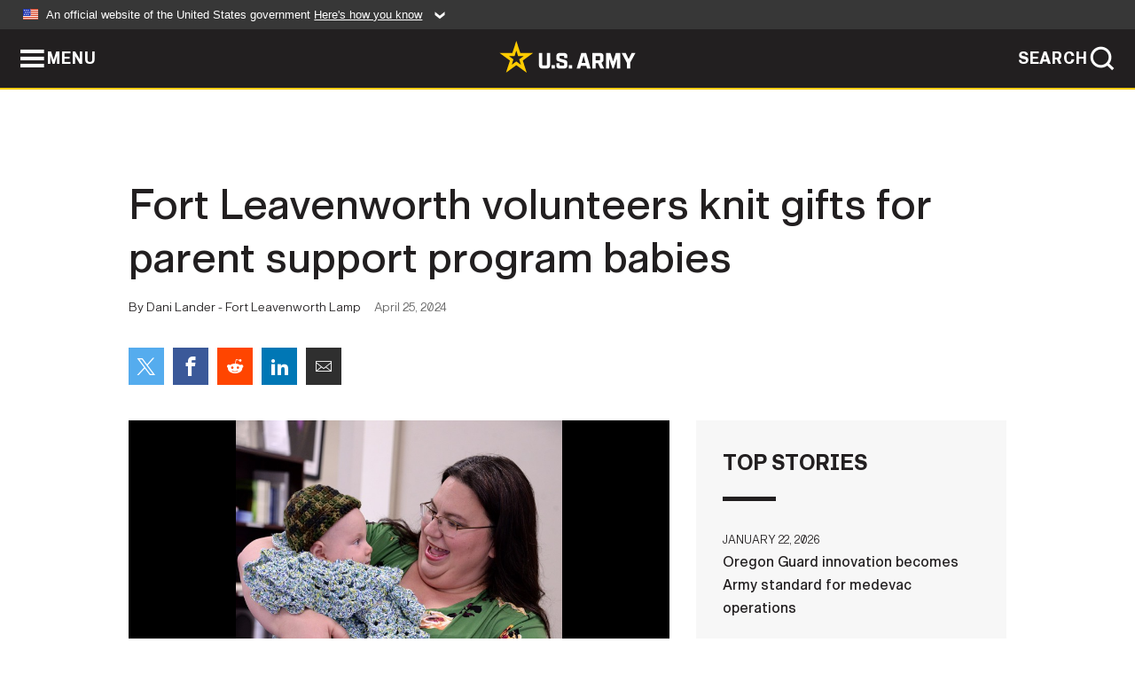

--- FILE ---
content_type: text/html; charset=UTF-8
request_url: https://www.army.mil/article/275681/fort_leavenworth_volunteers_knit_gifts_for_parent_support_program_babies
body_size: 5440
content:
<!DOCTYPE html>
<html lang="en">
<head>
    <meta charset="UTF-8">
    <meta content='width=device-width, initial-scale=1.0' name='viewport' />
    <meta name="apple-itunes-app" content="app-id=342689843">
    <meta property="og:title" content="Fort Leavenworth volunteers knit gifts for parent support program babies" />
<meta property="og:type" content="article" />
<meta property="og:description" content="For many new parents, the arrival of a baby is a joyous occasion filled with excitement and anticipation. But with the thrill of welcoming a newborn co..." />
<meta property="og:site_name" content="www.army.mil" />
<meta property="og:image" content="https://api.army.mil/e2/c/images/2024/04/25/964f8386/max1200.jpg" />
<meta property="og:headline" content="Fort Leavenworth volunteers knit gifts for parent support program babies" />
<meta property="twitter:card" content="summary_large_image" />
<meta property="twitter:site" content="@USArmy" />
<meta property="twitter:title" content="Fort Leavenworth volunteers knit gifts for parent support program babies" />
<meta property="twitter:description" content="For many new parents, the arrival of a baby is a joyous occasion filled with excitement and anticipation. But with the thrill of welcoming a newborn co..." />
<meta property="twitter:image" content="https://api.army.mil/e2/c/images/2024/04/25/964f8386/max1200.jpg" />
<meta property="og:url" content="https://www.army.mil/article/275681/fort_leavenworth_volunteers_knit_gifts_for_parent_support_program_babies" />

    <title>Fort Leavenworth volunteers knit gifts for parent support program babies &#124; Article &#124; The United States Army</title>
    <meta name="description" content="For many new parents, the arrival of a baby is a joyous occasion filled with excitement and anticipation. But with the thrill of welcoming a newborn co...">
    <meta property="article:published_time" content="2024-04-25T12:53:02-05:00" />
    <meta property="article:modified_time" content="2024-04-25T12:53:02-05:00" />
    <link rel="canonical" href="https://www.army.mil/article/275681/fort_leavenworth_volunteers_knit_gifts_for_parent_support_program_babies">
    <link rel="amphtml" href="https://www.army.mil/article-amp/275681/fort_leavenworth_volunteers_knit_gifts_for_parent_support_program_babies"/>
    <link rel="stylesheet" href="/e2/global/rv7/topnav/navbar.css">
    <link rel="stylesheet" href="/e2/global/rv7/footer/footer.css">
    <link rel="stylesheet" href="/css/article.css?id=05631edaec0f9b6cde4e0b0469a45dbb">
    <link rel="apple-touch-icon" href="/e2/images/rv7/army_star_icon_60.png">
    <link rel="apple-touch-icon" sizes="76x76" href="/e2/images/rv7/army_star_icon_76.png">
    <link rel="apple-touch-icon" sizes="120x120" href="/e2/images/rv7/army_star_icon_120.png">
    <link rel="apple-touch-icon" sizes="152x152" href="/e2/images/rv7/army_star_icon_152.png">
</head>
<body class="army-font">
    <!--[if lt IE 9]>
<div class="oldie-warning">
    <p class="warning">!</p>
      <p>Your version of Internet Explorer is out of date. It has known security flaws and can cause issues displaying content on this page, and other websites.</p>
      <p><a href="/upgrade" title="Learn how to update your browser">Learn how to update your browser</a></p>
</div>
<![endif]-->    <div class='article-container wrapper'>
        <div class="container">
            <div class="inner-container" role="main">
                <div id="article-top" class="row">
                    <div class="span12">
                        <h1>Fort Leavenworth volunteers knit gifts for parent support program babies</h1>
                        <p class="small">By Dani Lander - Fort Leavenworth Lamp<span>April 25, 2024</span></p>
                        <section class="alt-social-bar">
  <ul>
        <li class="social-button-sm twitter-button">
            <a rel="noopener noreferrer" target="_blank" href="https://twitter.com/share?url=https%3A%2F%2Fwww.army.mil%2Farticle%2F275681%2Ffort_leavenworth_volunteers_knit_gifts_for_parent_support_program_babies&amp;text=Fort%20Leavenworth%20volunteers%20knit%20gifts%20for%20parent%20support%20program%20babies"><span role="img">Share on Twitter</span></a>
        </li>
        <li class="social-button-sm facebook-button">
            <a rel="noopener noreferrer" target="_blank" href="https://www.facebook.com/sharer/sharer.php?u=https%3A%2F%2Fwww.army.mil%2Farticle%2F275681%2Ffort_leavenworth_volunteers_knit_gifts_for_parent_support_program_babies"><span role="img">Share on Facebook</span></a>
        </li>
        <li class="social-button-sm reddit-button">
            <a rel="noopener noreferrer" target="_blank" href="https://www.reddit.com/submit?url=https%3A%2F%2Fwww.army.mil%2Farticle%2F275681%2Ffort_leavenworth_volunteers_knit_gifts_for_parent_support_program_babies"><span role="img">Share on Reddit</span></a>
        </li>
        <li class="social-button-sm linkedin-button">
            <a rel="noopener noreferrer" target="_blank" href="https://www.linkedin.com/cws/share?url=https%3A%2F%2Fwww.army.mil%2Farticle%2F275681%2Ffort_leavenworth_volunteers_knit_gifts_for_parent_support_program_babies"><span role="img">Share on LinkedIn</span></a>
        </li>
        <li class="social-button-sm email-button">
            <a rel="noopener noreferrer" target="_blank" href="mailto:?Subject=Fort%20Leavenworth%20volunteers%20knit%20gifts%20for%20parent%20support%20program%20babies&amp;body=https%3A%2F%2Fwww.army.mil%2Farticle%2F275681%2Ffort_leavenworth_volunteers_knit_gifts_for_parent_support_program_babies"><span role="img">Share via Email</span></a>
        </li>
        </ul>
    </section>                    </div>
                </div>
                <div class="two-column-body">
                    <div class="left-column">
                        
                        <div class="article-body rich-text-element bodytext">
                            <div class="ql-editor">
                                <div class="editor-image photo-slideshow">
                      <figure class="photo cur-photo">
          <span class="centered-image">
            <span class="img-container">
              <a class="rich-text-img-link" href="https://api.army.mil/e2/c/images/2024/04/25/27181922/original.jpg" target="_blank" rel="noopener">
                <img alt="Volunteer Laura Benner demonstrates swaddles Jennifer Garrett’s 5-month-old son John in one of her crocheted blankets while delivering donated blankets for New Parent Support Program babies April 15, 2024, in the Army Community Service classroom..."
                data-full-desc="Volunteer Laura Benner demonstrates swaddles Jennifer Garrett’s 5-month-old son John in one of her crocheted blankets while delivering donated blankets for New Parent Support Program babies April 15, 2024, in the Army Community Service classroom at the Resiliency Center at Fort Leavenworth, Kan. Photo by Prudence Siebert/Fort Leavenworth Lamp" src="https://api.army.mil/e2/c/images/2024/04/25/27181922/size0-full.jpg" />
              </a>
                              <span class="ss-move ss-prev">
                  <span class="ss-move-button"></span>
                </span>
                <span class="ss-move ss-next">
                  <span class="ss-move-button"></span>
                </span>
                          </span>
          </span>
          <figcaption>
                          <span class="image-count">1 / 5</span>
              <span class="image-caption-button">
                <span class="caption-button-text caption-button-hide">Show Caption +</span>
                <span class="caption-button-text caption-button-show">Hide Caption –</span>
              </span>
                        <span class="image-caption">
              <span class="caption-text">
                Volunteer Laura Benner demonstrates swaddles Jennifer Garrett’s 5-month-old son John in one of her crocheted blankets while delivering donated blankets for New Parent Support Program babies April 15, 2024, in the Army Community Service classroom at the Resiliency Center at Fort Leavenworth, Kan. Photo by Prudence Siebert/Fort Leavenworth Lamp
                <span class="caption-author"> (Photo Credit: Photo by Prudence Siebert/Fort Leavenworth Lamp)</span>
              </span>
              <a href="https://api.army.mil/e2/c/images/2024/04/25/27181922/original.jpg" title="View original" target="_blank" rel="noopener">VIEW ORIGINAL</a>
            </span>
          </figcaption>
        </figure>
                      <figure class="photo">
          <span class="centered-image">
            <span class="img-container">
              <a class="rich-text-img-link" href="https://api.army.mil/e2/c/images/2024/04/25/9e34bc23/original.jpg" target="_blank" rel="noopener">
                <img alt="Volunteer Laura Benner finishes the edge of a crocheted blanket while delivering her handmade blankets to the New Parent Support Program for distribution to families with babies April 15, 2024, at the Resiliency Center at Fort Leavenworth, Kan...."
                data-full-desc="Volunteer Laura Benner finishes the edge of a crocheted blanket while delivering her handmade blankets to the New Parent Support Program for distribution to families with babies April 15, 2024, at the Resiliency Center at Fort Leavenworth, Kan. Photo by Prudence Siebert/Fort Leavenworth Lamp" src="https://api.army.mil/e2/c/images/2024/04/25/9e34bc23/size0-full.jpg" />
              </a>
                              <span class="ss-move ss-prev">
                  <span class="ss-move-button"></span>
                </span>
                <span class="ss-move ss-next">
                  <span class="ss-move-button"></span>
                </span>
                          </span>
          </span>
          <figcaption>
                          <span class="image-count">2 / 5</span>
              <span class="image-caption-button">
                <span class="caption-button-text caption-button-hide">Show Caption +</span>
                <span class="caption-button-text caption-button-show">Hide Caption –</span>
              </span>
                        <span class="image-caption">
              <span class="caption-text">
                Volunteer Laura Benner finishes the edge of a crocheted blanket while delivering her handmade blankets to the New Parent Support Program for distribution to families with babies April 15, 2024, at the Resiliency Center at Fort Leavenworth, Kan. Photo by Prudence Siebert/Fort Leavenworth Lamp
                <span class="caption-author"> (Photo Credit: Photo by Prudence Siebert/Fort Leavenworth Lamp)</span>
              </span>
              <a href="https://api.army.mil/e2/c/images/2024/04/25/9e34bc23/original.jpg" title="View original" target="_blank" rel="noopener">VIEW ORIGINAL</a>
            </span>
          </figcaption>
        </figure>
                      <figure class="photo">
          <span class="centered-image">
            <span class="img-container">
              <a class="rich-text-img-link" href="https://api.army.mil/e2/c/images/2024/04/25/8ec3c51f/original.jpg" target="_blank" rel="noopener">
                <img alt="New Parent Support Program participant Jennifer Garrett kisses her 5-month-old son John after he received a crocheted baby hat made by volunteer Son Rodgers April 15, 2024, at the Resiliency Center at Fort Leavenworth, Kan. Photo by Prudence..."
                data-full-desc="New Parent Support Program participant Jennifer Garrett kisses her 5-month-old son John after he received a crocheted baby hat made by volunteer Son Rodgers April 15, 2024, at the Resiliency Center at Fort Leavenworth, Kan. Photo by Prudence Siebert/Fort Leavenworth Lamp" src="https://api.army.mil/e2/c/images/2024/04/25/8ec3c51f/size0-full.jpg" />
              </a>
                              <span class="ss-move ss-prev">
                  <span class="ss-move-button"></span>
                </span>
                <span class="ss-move ss-next">
                  <span class="ss-move-button"></span>
                </span>
                          </span>
          </span>
          <figcaption>
                          <span class="image-count">3 / 5</span>
              <span class="image-caption-button">
                <span class="caption-button-text caption-button-hide">Show Caption +</span>
                <span class="caption-button-text caption-button-show">Hide Caption –</span>
              </span>
                        <span class="image-caption">
              <span class="caption-text">
                New Parent Support Program participant Jennifer Garrett kisses her 5-month-old son John after he received a crocheted baby hat made by volunteer Son Rodgers April 15, 2024, at the Resiliency Center at Fort Leavenworth, Kan. Photo by Prudence Siebert/Fort Leavenworth Lamp
                <span class="caption-author"> (Photo Credit: Photo by Prudence Siebert/Fort Leavenworth Lamp)</span>
              </span>
              <a href="https://api.army.mil/e2/c/images/2024/04/25/8ec3c51f/original.jpg" title="View original" target="_blank" rel="noopener">VIEW ORIGINAL</a>
            </span>
          </figcaption>
        </figure>
                      <figure class="photo">
          <span class="centered-image">
            <span class="img-container">
              <a class="rich-text-img-link" href="https://api.army.mil/e2/c/images/2024/04/25/11a59bda/original.jpg" target="_blank" rel="noopener">
                <img alt="Volunteer Laura Benner presents a crocheted bear to Jennifer Garrett’s 5-month-old son John while delivering crocheted blankets to the New Parent Support Program to distribute to families with babies April 15, 2024, at the Resiliency Center at..."
                data-full-desc="Volunteer Laura Benner presents a crocheted bear to Jennifer Garrett’s 5-month-old son John while delivering crocheted blankets to the New Parent Support Program to distribute to families with babies April 15, 2024, at the Resiliency Center at Fort Leavenworth, Kan. Photo by Prudence Siebert/Fort Leavenworth Lamp" src="https://api.army.mil/e2/c/images/2024/04/25/11a59bda/size0-full.jpg" />
              </a>
                              <span class="ss-move ss-prev">
                  <span class="ss-move-button"></span>
                </span>
                <span class="ss-move ss-next">
                  <span class="ss-move-button"></span>
                </span>
                          </span>
          </span>
          <figcaption>
                          <span class="image-count">4 / 5</span>
              <span class="image-caption-button">
                <span class="caption-button-text caption-button-hide">Show Caption +</span>
                <span class="caption-button-text caption-button-show">Hide Caption –</span>
              </span>
                        <span class="image-caption">
              <span class="caption-text">
                Volunteer Laura Benner presents a crocheted bear to Jennifer Garrett’s 5-month-old son John while delivering crocheted blankets to the New Parent Support Program to distribute to families with babies April 15, 2024, at the Resiliency Center at Fort Leavenworth, Kan. Photo by Prudence Siebert/Fort Leavenworth Lamp
                <span class="caption-author"> (Photo Credit: Photo by Prudence Siebert/Fort Leavenworth Lamp)</span>
              </span>
              <a href="https://api.army.mil/e2/c/images/2024/04/25/11a59bda/original.jpg" title="View original" target="_blank" rel="noopener">VIEW ORIGINAL</a>
            </span>
          </figcaption>
        </figure>
                      <figure class="photo">
          <span class="centered-image">
            <span class="img-container">
              <a class="rich-text-img-link" href="https://api.army.mil/e2/c/images/2024/04/25/964f8386/original.jpg" target="_blank" rel="noopener">
                <img alt="Volunteer Laura Benner demonstrates how to swaddle a newborn in one of her crocheted creations using Jennifer Garrett’s 5-month-old son John as a model as Garrett; Amy McCauley, child and family specialist with the New Parent Support Program;..."
                data-full-desc="Volunteer Laura Benner demonstrates how to swaddle a newborn in one of her crocheted creations using Jennifer Garrett’s 5-month-old son John as a model as Garrett; Amy McCauley, child and family specialist with the New Parent Support Program; and volunteer Sun Rodgers, Family and Morale, Welfare and Recreation Finance employee, watch April 15, 2024, at the Resiliency Center at Fort Leavenworth, Kan. Photo by Prudence Siebert/Fort Leavenworth Lamp" src="https://api.army.mil/e2/c/images/2024/04/25/964f8386/size0-full.jpg" />
              </a>
                              <span class="ss-move ss-prev">
                  <span class="ss-move-button"></span>
                </span>
                <span class="ss-move ss-next">
                  <span class="ss-move-button"></span>
                </span>
                          </span>
          </span>
          <figcaption>
                          <span class="image-count">5 / 5</span>
              <span class="image-caption-button">
                <span class="caption-button-text caption-button-hide">Show Caption +</span>
                <span class="caption-button-text caption-button-show">Hide Caption –</span>
              </span>
                        <span class="image-caption">
              <span class="caption-text">
                Volunteer Laura Benner demonstrates how to swaddle a newborn in one of her crocheted creations using Jennifer Garrett’s 5-month-old son John as a model as Garrett; Amy McCauley, child and family specialist with the New Parent Support Program; and volunteer Sun Rodgers, Family and Morale, Welfare and Recreation Finance employee, watch April 15, 2024, at the Resiliency Center at Fort Leavenworth, Kan. Photo by Prudence Siebert/Fort Leavenworth Lamp
                <span class="caption-author"> (Photo Credit: Photo by Prudence Siebert/Fort Leavenworth Lamp)</span>
              </span>
              <a href="https://api.army.mil/e2/c/images/2024/04/25/964f8386/original.jpg" title="View original" target="_blank" rel="noopener">VIEW ORIGINAL</a>
            </span>
          </figcaption>
        </figure>
          </div>
  

    
    
          <p>For many new parents, the arrival of a baby is a joyous occasion filled with excitement and anticipation.</p>
    
    
    
  
  

    
    
          <p>But with the thrill of welcoming a newborn comes the reality of sleepless nights, diaper changes and countless hours spent rocking a crib.</p>
    
    
    
  
  

    
    
          <p>A couple of volunteers have been doing their part to help make those early days a little cozier for families on Fort Leavenworth, Kan.</p>
    
    
    
  
  

    
    
          <p>Laura Benner, a retired Navy spouse who now calls Leavenworth home, has been crocheting handmade baby blankets for new parents on the post, and Sun Rodgers, Family and Morale, Welfare and Recreation Finance employee, has been crocheting baby hats for newborns.</p>
    
    
    
  
  

    
    
          <p>Inspired by her own experiences as a military spouse and mother, Benner said she wanted to find a way to give back to the community that had given so much to her family.</p>
    
    
    
  
  

    
    
          <p>&#34;I know many times military families can feel like a number, but receiving handmade blankets and hats felt personal and made me feel welcomed,” Benner said, referencing the Navy-Marine Corps Relief Society’s “Baby’s First Sea Bag” program that inspired her.</p>
    
    
    
  
  

    
    
          <p>Benner was new to crocheting when she picked up a crochet hook in October of 2022. Since then she has explored different ways to create with the craft and has made many blankets and animal toys for local babies.</p>
    
    
    
  
  

    
    
          <p>Each blanket takes Benner several hours to complete, but she said she considers it time well spent. She uses soft, baby-friendly yarn in a variety of colors and patterns, ensuring each blanket is unique, like the baby it will wrap.</p>
    
    
    
  
  

    
    
          <p>For Benner, the satisfaction comes not just from the act of crocheting itself, but from knowing she is making a positive impact on the lives of military families. She said she understands the challenges that come with military life, and she is committed to supporting those who serve.</p>
    
    
    
  
  

    
    
          <p>Benner works with Army Community Service’s New Parent Support Program to distribute the blankets to new parents.</p>
    
    
    
  
  

    
    
          <p>The New Parent Support Program is available to parents from pregnancy to children 3 years of age. The program offers education in prenatal care, childbirth and newborn care. The program offers home visits to help new parents better understand the development changes they can expect in the first three years.</p>
    
    
    
  
  

    
    
          <p>“In those first three years, those kiddos change so much, and if we can help parents get ahead of those changes and be aware that they are coming and how best to handle those somewhat challenging behaviors, it can be really helpful for the families,” said Amy McCauley, child and family specialist with New Parent Support Program.</p>
    
    
    
  
  

    
    
          <p>The New Parent Support Program also offers several social programs that include playgroups, stroller walks, and nights out for mothers and fathers. One new program is a Wednesday morning Toddler Time, which is a gentle introduction to a more formal playgroup, with circle time and free play.</p>
    
    
    
  
  

    
    
          <p>“It is a hard transition for kids when they start preschool (if) we haven’t had them practice those skills,” McCauley said.</p>
    
    
    
  
  

    
    
          <p>Jennifer Garrett, a mom who has used the New Parent Support Program with her 2-year-old daughter, Natalie, and 5-month-old son, John, said she and the children enjoy attending the playgroup.</p>
    
    
    
  
  

    
    
          <p>“It&#39;s a bit of a break when (my daughter) plays in a safe space, and I can sit and chat with other moms; we give each other advice,” Garrett said.</p>
    
    
    
  
  

    
    
          <p>With handmade blankets in hand and a wealth of classes available to them, new parents to Fort Leavenworth have many resources available to them. New Parent Support Program information and class times can be found at https://leavenworth.armymwr.com/programs/acs/family-advocacy. Call 913-684-2808 for more information.</p>
    
    
    
  
  

                              </div>
                        </div> <!-- end article-body -->

                    </div>
                                        <div class="right-column">
                        <div class="top-stories">
                            <h4>TOP STORIES</h4>
                            <ul>
                                                            <li>
                                    <a href="/article/290128/oregon_guard_innovation_becomes_army_standard_for_medevac_operations" title="Oregon Guard innovation becomes Army standard for medevac operations"><span>January 22, 2026</span><span>Oregon Guard innovation becomes Army standard for medevac operations</span></a>
                                </li>
                                                            <li>
                                    <a href="/article/290121/a_tail_of_service_famous_doggles_dog_nick_retires_after_eight_years" title="A &amp;#39;tail&amp;#39; of service: Famous &amp;#39;doggles&amp;#39; dog Nick retires after eight years"><span>January 22, 2026</span><span>A &#39;tail&#39; of service: Famous &#39;doggles&#39; dog Nick retires after eight years</span></a>
                                </li>
                                                            <li>
                                    <a href="/article/290126/soldier_receives_purple_heart_credits_training_in_reaction_to_2012_afghanistan_ied_attack" title="Soldier receives Purple Heart, credits training in reaction to 2012 Afghanistan IED attack"><span>January 22, 2026</span><span>Soldier receives Purple Heart, credits training in reaction to 2012 Afghanistan IED attack</span></a>
                                </li>
                                                            <li>
                                    <a href="/article/290132/us_army_honors_top_recruiters_of_fiscal_year_2025" title="US Army honors top recruiters of fiscal year 2025"><span>January 22, 2026</span><span>US Army honors top recruiters of fiscal year 2025</span></a>
                                </li>
                                                            <li>
                                    <a href="/article/290105/us_army_polish_land_forces_conduct_operation_winter_falcon_2026" title="US Army, Polish Land Forces conduct Operation Winter Falcon 2026"><span>January 21, 2026</span><span>US Army, Polish Land Forces conduct Operation Winter Falcon 2026</span></a>
                                </li>
                                                            <li>
                                    <a href="/article/290046/the_long_gray_line_remains_unbroken_legacy_gold_rings_link_west_point_grads" title="The Long Gray Line remains unbroken: &amp;#39;Legacy gold&amp;#39; rings link West Point grads"><span>January 16, 2026</span><span>The Long Gray Line remains unbroken: &#39;Legacy gold&#39; rings link West Point grads</span></a>
                                </li>
                                                            <li>
                                    <a href="/article/290125/1776_warrior_dividend_tax_free_irs_confirms" title="$1,776 &amp;#39;Warrior Dividend&amp;#39; tax-free, IRS confirms"><span>January 22, 2026</span><span>$1,776 &#39;Warrior Dividend&#39; tax-free, IRS confirms</span></a>
                                </li>
                                                        </ul>
                        </div>
                    </div>
                                    </div>
            </div>
        </div>
    </div> <!-- end .article-container -->
        <div id="ga-analytic-codes" data-codes="283512757"></div>
        
    <div id="lightbox" class="hidden">
  <div class="container click-close">
    <a class="thumbnail hidden" id="thumbnail"><span class="thumbnail-button"></span></a>
    <a class="single-view hidden" id="single-view"><span class="single-view-button"></span></a>
    <span class="image-index hidden" id="image-index"></span>
    <a class="download hidden" id="download" target="_blank"><span class="download-button"></span></a>
    <a class="share hidden" id="share"><span class="share-button"></span></a>
    <div class="share-box opacity-zero" id="share-box">
      <ul>
        <li class="social-button facebook-button">
          <a id="fb-social" href="" target="_blank" rel="noopener">
            <span></span>
          </a>
        </li>
        <li class="social-button twitter-button">
          <a id="twitter-social" href="" target="_blank" rel="noopener">
            <span></span>
          </a>
        </li>
        <li class="social-button pinterest-button">
          <a id="pint-social" href="" target="_blank" rel="noopener">
            <span></span>
          </a>
        </li>
      </ul>
    </div>
    <a class="close click-close" href="javascript:void(0);"><span class="click-close"></span></a>
    <div class="inner-container">
      <div class="navigation">
        <a class="lb-button" id="next-button" href="javascript:void(0);" title="Next image"><span></span></a>
        <a class="lb-button" id="prev-button" href="javascript:void(0);" title="Previous image"><span></span></a>
      </div>
      <div id="video-elem" class="video-elem click-close hidden"></div>
      <div class="lb-img click-close" id="lb-img">
        <div id="img-wrap" class="img-wrap">
          <img id="prev-elem" class="prev-elem" src="" alt="Previous image in slideshow" />
          <img id="current-elem" class="current-elem" src="" alt="Active image in slideshow" />
          <img id="next-elem" class="next-elem" src="" alt="Next image in slideshow" />
        </div>
        <div id="lightbox-caption" class="caption"></div>
      </div>
      <div class="thumbnail-view hidden" id="thumbnail-view">
        <ul>
                                    <li>
                <a href="javascript:void(0);">
                  <span class="image">
                    <img alt="" src="" data-src="https://api.army.mil/e2/c/images/2024/04/25/27181922/original.jpg" data-title="" data-author="Photo by Prudence Siebert/Fort Leavenworth Lamp"
                    data-full-desc="Volunteer Laura Benner demonstrates swaddles Jennifer Garrett’s 5-month-old son John in one of her crocheted blankets while delivering donated blankets for New Parent Support Program babies April 15, 2024, in the Army Community Service classroom at the Resiliency Center at Fort Leavenworth, Kan. Photo by Prudence Siebert/Fort Leavenworth Lamp">
                    <p class="img-title"></p>
                  </span>
                </a>
              </li>
                          <li>
                <a href="javascript:void(0);">
                  <span class="image">
                    <img alt="" src="" data-src="https://api.army.mil/e2/c/images/2024/04/25/9e34bc23/original.jpg" data-title="" data-author="Photo by Prudence Siebert/Fort Leavenworth Lamp"
                    data-full-desc="Volunteer Laura Benner finishes the edge of a crocheted blanket while delivering her handmade blankets to the New Parent Support Program for distribution to families with babies April 15, 2024, at the Resiliency Center at Fort Leavenworth, Kan. Photo by Prudence Siebert/Fort Leavenworth Lamp">
                    <p class="img-title"></p>
                  </span>
                </a>
              </li>
                          <li>
                <a href="javascript:void(0);">
                  <span class="image">
                    <img alt="" src="" data-src="https://api.army.mil/e2/c/images/2024/04/25/8ec3c51f/original.jpg" data-title="" data-author="Photo by Prudence Siebert/Fort Leavenworth Lamp"
                    data-full-desc="New Parent Support Program participant Jennifer Garrett kisses her 5-month-old son John after he received a crocheted baby hat made by volunteer Son Rodgers April 15, 2024, at the Resiliency Center at Fort Leavenworth, Kan. Photo by Prudence Siebert/Fort Leavenworth Lamp">
                    <p class="img-title"></p>
                  </span>
                </a>
              </li>
                          <li>
                <a href="javascript:void(0);">
                  <span class="image">
                    <img alt="" src="" data-src="https://api.army.mil/e2/c/images/2024/04/25/11a59bda/original.jpg" data-title="" data-author="Photo by Prudence Siebert/Fort Leavenworth Lamp"
                    data-full-desc="Volunteer Laura Benner presents a crocheted bear to Jennifer Garrett’s 5-month-old son John while delivering crocheted blankets to the New Parent Support Program to distribute to families with babies April 15, 2024, at the Resiliency Center at Fort Leavenworth, Kan. Photo by Prudence Siebert/Fort Leavenworth Lamp">
                    <p class="img-title"></p>
                  </span>
                </a>
              </li>
                          <li>
                <a href="javascript:void(0);">
                  <span class="image">
                    <img alt="" src="" data-src="https://api.army.mil/e2/c/images/2024/04/25/964f8386/original.jpg" data-title="" data-author="Photo by Prudence Siebert/Fort Leavenworth Lamp"
                    data-full-desc="Volunteer Laura Benner demonstrates how to swaddle a newborn in one of her crocheted creations using Jennifer Garrett’s 5-month-old son John as a model as Garrett; Amy McCauley, child and family specialist with the New Parent Support Program; and volunteer Sun Rodgers, Family and Morale, Welfare and Recreation Finance employee, watch April 15, 2024, at the Resiliency Center at Fort Leavenworth, Kan. Photo by Prudence Siebert/Fort Leavenworth Lamp">
                    <p class="img-title"></p>
                  </span>
                </a>
              </li>
                              </ul>
      </div>
      <div class="image-loading"></div>
    </div>
  </div>
</div>    <div id="loading" class="loading">
  <div id="loading-bar" class="loading-bar"></div>
</div>    <script
    type="text/javascript"
    src="https://www.army.mil/e2/js/rv7/main/army_mil_searchgov_sayt_loader.js"
    integrity="sha384-d0OhafLmLE7BWLyFtyJDjz21pszH7X++shSDoUY7YEcdE9IKvdTGrImLzJJQv27l"
    crossorigin="anonymous"
></script>
<!-- to include extra GA codes, use format: -->
<!-- <div id="ga-analytic-codes" data-codes="G-xxx, G-xxx"></div> -->
<script async src="https://www.googletagmanager.com/gtag/js?id=G-YQMQPQYJ4J"></script>
<script
    type="text/javascript"
    src="https://www.army.mil/e2/js/rv7/main/google_analytics4.js"
    integrity="sha384-edaw17livoqdnSsOB+0OpunEQR1CkU1VOJNP9Z8sm3sYEVmfUfafIB3/fUZ7hift"
    crossorigin="anonymous"
></script>
    <section id="social-bar-id" class="social-bar">
    <h2 class="hidden">Social Sharing</h2>
    <ul>
        <li class="social-button no-hover twitter-button">
            <a rel="noopener noreferrer" target="_blank" href="https://twitter.com/share?url=https%3A%2F%2Fwww.army.mil%2Farticle%2F275681%2Ffort_leavenworth_volunteers_knit_gifts_for_parent_support_program_babies&amp;text=Fort%20Leavenworth%20volunteers%20knit%20gifts%20for%20parent%20support%20program%20babies"><span>Share on Twitter</span></a>
        </li>
        <li class="social-button no-hover facebook-button">
            <a rel="noopener noreferrer" target="_blank" href="https://www.facebook.com/sharer/sharer.php?u=https%3A%2F%2Fwww.army.mil%2Farticle%2F275681%2Ffort_leavenworth_volunteers_knit_gifts_for_parent_support_program_babies"><span>Share on Facebook</span></a>
        </li>
        <li class="social-button no-hover reddit-button">
            <a rel="noopener noreferrer" target="_blank" href="https://www.reddit.com/submit?url=https%3A%2F%2Fwww.army.mil%2Farticle%2F275681%2Ffort_leavenworth_volunteers_knit_gifts_for_parent_support_program_babies"><span>Share on Reddit</span></a>
        </li>
        <li class="social-button no-hover linkedin-button">
            <a rel="noopener noreferrer" target="_blank" href="https://www.linkedin.com/cws/share?url=https%3A%2F%2Fwww.army.mil%2Farticle%2F275681%2Ffort_leavenworth_volunteers_knit_gifts_for_parent_support_program_babies"><span>Share on LinkedIn</span></a>
        </li>
        <li class="social-button no-hover email-button">
            <a rel="noopener noreferrer" target="_blank" href="mailto:?Subject=Fort%20Leavenworth%20volunteers%20knit%20gifts%20for%20parent%20support%20program%20babies&amp;body=https%3A%2F%2Fwww.army.mil%2Farticle%2F275681%2Ffort_leavenworth_volunteers_knit_gifts_for_parent_support_program_babies"><span>Share via Email</span></a>
        </li>
    </ul>
</section>    <script src="/e2/global/rv7/topnav/navbar.js" async></script>
    <script src="/e2/global/rv7/footer/footer.js" async></script>
    <script src="/js/article.js?id=6292c25ed28f08086b3501466b73e53f" async></script>
</body>
</html>


--- FILE ---
content_type: application/javascript
request_url: https://www.army.mil/e2/global/rv7/footer/footer.js
body_size: 8
content:
// Vanilla JS
// does not need an onload as long as it is included at the bottom of the page
(function() {
    var footer = document.querySelector('footer'),
        htmlEl = document.documentElement,
        xhr = new XMLHttpRequest();

    // only add the global footer if the page doesn't already have it's own
    if (!footer) {
        // add the global footer class to the page, to add related styles
        htmlEl.classList.add("glblftr");
        footer = document.createElement('footer');
        document.body.append(footer);
    
        // when the HTML is ready inject it into the footer
        xhr.onreadystatechange = function () { 
            if (xhr.readyState == 4 && xhr.status == 200) {
                footer.innerHTML = xhr.responseText;
            }
        }
    
        // request the footer HTML
        xhr.open("GET", "/e2/global/rv7/footer/footer.html", true);
        xhr.setRequestHeader('Content-type', 'text/html');
        xhr.send();
    }

    // since the footer is technically always on screen (in background),
    // we need to scroll to the bottom on focus for it to be visible
    footer.addEventListener('focusin', () => {
        window.scrollTo({
            top: document.body.scrollHeight,
            behavior: 'smooth'
        });
    });

 })();

// Adding DAP analytics script
(function AddDAPScript() {
    var script   = document.createElement("script");
    script.type  = "text/javascript";
    script.async = "true";
    script.id  = "_fed_an_ua_tag";
    script.src   = "https://dap.digitalgov.gov/Universal-Federated-Analytics-Min.js?agency=DOD&subagency=Army&platform=static";
    document.body.appendChild(script);
})();